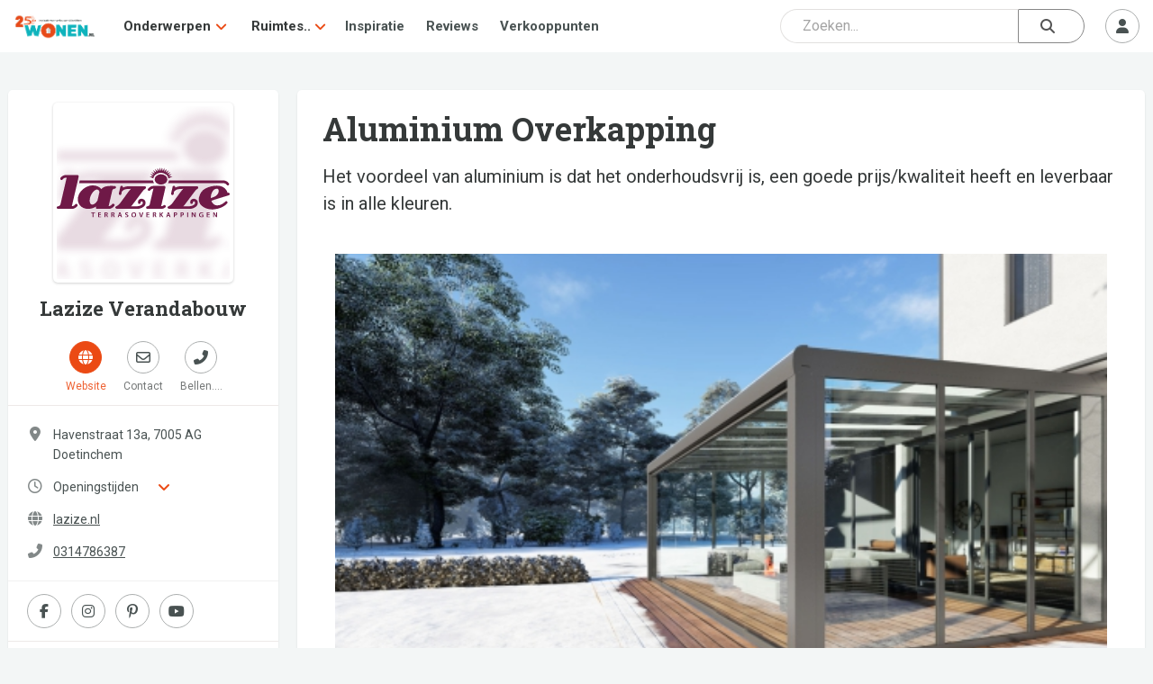

--- FILE ---
content_type: image/svg+xml
request_url: https://www.wonen.nl/images/1067305784/logo-lazize.svg
body_size: 8702
content:
<?xml version="1.0" encoding="utf-8"?>
<!-- Generator: Adobe Illustrator 16.0.0, SVG Export Plug-In . SVG Version: 6.00 Build 0)  -->
<!DOCTYPE svg PUBLIC "-//W3C//DTD SVG 1.1//EN" "http://www.w3.org/Graphics/SVG/1.1/DTD/svg11.dtd">
<svg version="1.1" id="Layer_1" xmlns="http://www.w3.org/2000/svg" xmlns:xlink="http://www.w3.org/1999/xlink" x="0px" y="0px"
	 width="408.31px" height="117.921px" viewBox="0 0 408.31 117.921" enable-background="new 0 0 408.31 117.921"
	 xml:space="preserve">
<g>
	<path fill="#6F1947" d="M407.103,39.326c0,0.856-0.31,1.595-0.934,2.216c-0.62,0.623-1.358,0.932-2.215,0.932
		c-0.467,0-0.932-0.097-1.398-0.291c-0.467-0.192-0.893-0.563-1.28-1.108c-1.321-1.785-2.78-2.912-4.373-3.379
		c-1.389-0.408-2.975-0.604-4.694-0.655H262.616c1.325-1.853,2.169-3.979,2.5-6.327h107.979c0.02,0,0.036-0.012,0.053-0.012
		c2.254,0,4.51,0,6.761,0c2.254,0,4.51,0,6.76,0c2.256,0-2.102,0,0.152,0s4.506,0,6.76,0c2.41,0,4.741,0.604,6.993,1.807
		c2.255,1.205,4.157,2.78,5.71,4.721c0.235,0.312,0.409,0.641,0.526,0.991C406.926,38.569,407.025,38.939,407.103,39.326z
		 M227.172,30.713H54.243c-0.482,2.107-0.973,4.217-1.468,6.327H229.67C228.34,35.188,227.506,33.055,227.172,30.713z
		 M48.722,17.898c-2.255,0-4.508,0-6.761,0c-2.254,0-4.507,0-6.76,0c-2.254,0-4.506,0-6.759,0c-2.255,0-4.508,0-6.761,0
		c-2.411,0-4.742,0.604-6.995,1.807c-2.253,1.205-4.157,2.779-5.71,4.721c-0.233,0.313-0.408,0.641-0.525,0.991
		c-0.116,0.349-0.213,0.72-0.292,1.106c0,0.856,0.31,1.595,0.933,2.215c0.621,0.623,1.359,0.933,2.215,0.933
		c0.466,0,0.932-0.097,1.399-0.291c0.466-0.193,0.892-0.563,1.281-1.108c1.321-1.785,2.778-2.913,4.372-3.379
		c1.592-0.467,3.398-0.699,5.42-0.699c-0.233,0.466-0.429,0.932-0.583,1.398c-0.156,0.467-0.311,0.973-0.466,1.516
		c-1.322,5.594-2.622,11.189-3.904,16.783c-1.283,5.596-2.585,11.152-3.906,16.669c-1.01,4.428-2.04,8.857-3.088,13.288
		c-1.049,4.428-2.08,8.898-3.089,13.402c-0.311,1.012-0.933,1.943-1.865,2.798c-0.933,0.856-1.943,1.36-3.031,1.517
		c-0.078,0-0.157,0-0.233,0c-0.078,0-0.156,0-0.232,0c-1.011,0-1.808,0.292-2.39,0.871C0.408,93.021,0.077,93.662,0,94.359
		c0,0.08,0,0.138,0,0.176c0,0.041,0,0.1,0,0.176c0,0.778,0.292,1.496,0.874,2.155c0.583,0.662,1.417,0.991,2.507,0.991
		c2.719,0,5.419,0,8.101,0c2.681,0,5.38,0,8.101,0c2.719,0,5.42,0,8.1,0c2.682,0,5.381,0,8.102,0c2.486,0,4.837-0.602,7.051-1.808
		c2.215-1.203,4.06-2.776,5.538-4.719c0.154-0.157,0.291-0.33,0.408-0.524c0.116-0.193,0.175-0.41,0.175-0.641
		c0.076-0.156,0.135-0.33,0.175-0.525c0.038-0.192,0.059-0.368,0.059-0.524c0-0.854-0.292-1.575-0.875-2.157
		c-0.582-0.583-1.302-0.874-2.156-0.874c-0.466,0-0.933,0.099-1.398,0.291c-0.466,0.194-0.894,0.565-1.283,1.108
		c-1.01,1.321-2.234,2.33-3.671,3.031c-1.439,0.697-3.012,1.049-4.721,1.049c0.233-0.467,0.466-0.934,0.7-1.398
		c0.233-0.468,0.387-0.973,0.465-1.517c1.321-5.595,2.623-11.188,3.905-16.784c1.282-5.596,2.583-11.149,3.905-16.668
		c1.241-5.516,2.524-11.072,3.846-16.668c0.319-1.354,0.615-2.707,0.931-4.062c0.292-1.251,0.573-2.503,0.861-3.755
		c0.686-2.989,1.39-5.979,2.055-8.969c0-0.076,0-0.134,0-0.174c0-0.039,0.039-0.096,0.117-0.176c0-0.075,0-0.154,0-0.232
		c0-0.854-0.312-1.611-0.933-2.272C50.313,18.23,49.575,17.898,48.722,17.898z M138.83,44.648c0.544,0.584,0.854,1.225,0.933,1.924
		c0,0.078,0,0.137,0,0.175c0,0.039,0,0.099,0,0.175c0,0.853-0.291,1.628-0.874,2.325c-0.583,0.698-1.419,1.046-2.507,1.046
		c-1.243,0-2.39,0.447-3.438,1.338c-1.048,0.891-1.73,1.955-2.04,3.196c-1.244,5.58-2.506,11.16-3.788,16.741
		c-1.282,5.58-2.584,11.158-3.904,16.738c-0.079,0.542-0.215,1.068-0.408,1.57c-0.195,0.506-0.407,0.989-0.641,1.454
		c1.708,0,3.281-0.368,4.721-1.107c1.437-0.739,2.661-1.768,3.67-3.089c0.31-0.389,0.623-0.68,0.933-0.874
		c0.31-0.192,0.621-0.368,0.933-0.524c0.155,0,0.31-0.02,0.466-0.059c0.154-0.038,0.31-0.061,0.465-0.061
		c0.854,0,1.613,0.313,2.273,0.935c0.659,0.624,0.952,1.399,0.875,2.331c0,0.311-0.059,0.66-0.175,1.049
		c-0.116,0.391-0.332,0.778-0.642,1.166c-1.477,1.942-3.38,3.556-5.71,4.837c-2.332,1.28-4.779,1.923-7.344,1.923H97.103
		c-0.078,0-0.175,0-0.291,0c-0.117,0-0.216,0-0.292,0c-0.156,0-0.311,0-0.465,0c-0.158,0-0.313,0-0.467,0
		c-0.544,0-1.049-0.076-1.515-0.232c-0.466-0.157-0.856-0.426-1.166-0.816c-0.078-0.154-0.157-0.291-0.233-0.407
		c-0.078-0.117-0.157-0.253-0.233-0.409c-0.078-0.154-0.117-0.291-0.117-0.409c0-0.116,0-0.251,0-0.407
		c0-0.154,0.019-0.309,0.059-0.465c0.039-0.156,0.058-0.311,0.058-0.467c0.076-0.077,0.117-0.154,0.117-0.233
		c0-0.075,0.038-0.153,0.116-0.233c0-0.233,0.039-0.465,0.116-0.699c0.077-0.232,0.117-0.467,0.117-0.699
		c-2.565,1.557-5.323,2.797-8.275,3.731c-2.954,0.932-5.907,1.515-8.858,1.747c-0.313,0-0.623,0-0.933,0c-0.311,0-0.623,0-0.933,0
		c-3.575,0-7.051-0.678-10.432-2.034c-3.38-1.356-6.313-3.509-8.8-6.456c-1.709-2.096-2.953-4.362-3.729-6.804
		c-0.778-2.442-1.167-4.905-1.167-7.386c0-1.01,0.039-1.978,0.116-2.91c0.078-0.929,0.233-1.859,0.467-2.791
		c1.709-7.364,5.828-13.587,12.355-18.666c6.527-5.08,13.521-7.852,20.98-8.317c0.31,0,0.602,0,0.874,0s0.563,0,0.875,0
		c3.73,0,7.343,0.699,10.84,2.098c3.496,1.399,6.449,3.575,8.857,6.526c3.031-3.264,6.546-5.32,10.549-6.177
		c4.001-0.854,8.06-1.282,12.181-1.282c0.776,0,1.533,0.021,2.272,0.059c0.738,0.04,1.496,0.059,2.273,0.059
		c0.621,0,1.282,0,1.982,0c0.699,0,1.358,0,1.98,0C137.47,43.775,138.286,44.066,138.83,44.648z M100.833,58.46
		c-0.389-2.251-1.09-3.864-2.098-4.837c-1.012-0.971-2.176-1.457-3.498-1.457c-0.544,0-1.126,0.08-1.749,0.234
		c-0.623,0.156-1.243,0.39-1.864,0.7c-0.933,0.465-1.865,1.048-2.797,1.747s-1.79,1.516-2.565,2.448
		c-0.078,0.078-0.137,0.136-0.174,0.175c-0.04,0.04-0.099,0.099-0.175,0.176c-1.555,1.786-3.05,4.039-4.487,6.76
		c-1.438,2.721-2.467,5.555-3.089,8.507c-0.156,0.856-0.292,1.73-0.407,2.624c-0.117,0.893-0.175,1.768-0.175,2.621
		c0,1.246,0.116,2.43,0.35,3.557c0.232,1.127,0.621,2.196,1.165,3.205c0.621,1.011,1.32,1.748,2.098,2.215
		c0.776,0.465,1.553,0.697,2.332,0.697c0.31,0,0.621-0.016,0.933-0.057c0.309-0.039,0.621-0.097,0.932-0.176
		c1.088-0.309,2.175-0.834,3.264-1.572c1.086-0.737,2.058-1.496,2.914-2.273c0.155-0.154,0.31-0.33,0.467-0.525
		c0.154-0.191,0.308-0.367,0.465-0.523c0.621-0.698,1.225-1.438,1.806-2.215c0.583-0.775,1.146-1.592,1.69-2.447
		c0.7-2.953,1.399-5.924,2.099-8.918c0.699-2.99,1.358-5.961,1.981-8.917c0.077-0.155,0.135-0.309,0.176-0.465
		c0.038-0.154,0.096-0.311,0.174-0.468c0-0.074,0.019-0.191,0.059-0.348C100.697,58.772,100.755,58.619,100.833,58.46z
		 M207.611,44.357c-5.907,0-11.83,0-17.775,0c-5.943,0-11.907,0-17.892,0c-2.721,0-5.419,0.233-8.1,0.699
		c-2.682,0.467-5.266,1.322-7.752,2.564c0.077-0.154,0.117-0.33,0.117-0.524c0-0.192,0-0.368,0-0.524
		c0-1.01-0.312-1.787-0.933-2.331c-0.623-0.544-1.322-0.815-2.098-0.815c-0.699,0-1.34,0.214-1.923,0.641
		c-0.582,0.428-0.991,1.107-1.223,2.039c-0.545,2.488-1.09,4.974-1.632,7.46c-0.545,2.487-1.127,4.974-1.749,7.461
		c-0.078,0.154-0.117,0.329-0.117,0.522c0,0.195,0,0.371,0,0.525c0,0.934,0.309,1.672,0.933,2.215
		c0.62,0.543,1.32,0.815,2.098,0.815c0.076,0,0.155,0,0.233,0c0.076,0,0.155,0,0.234,0c0.542-0.077,1.067-0.329,1.573-0.758
		c0.504-0.427,0.875-1.067,1.107-1.921c0.078-0.312,0.136-0.643,0.175-0.992c0.039-0.35,0.058-0.68,0.058-0.992
		c0-0.154,0-0.291,0-0.407c0-0.115,0.039-0.212,0.117-0.291c0-0.621,0.077-1.204,0.233-1.748c0.154-0.544,0.425-1.009,0.816-1.399
		c2.797-2.951,5.845-4.68,9.149-5.186c3.301-0.506,6.895-0.758,10.78-0.758c0.156,0,0.332,0,0.525,0c0.193,0,0.409,0,0.641,0
		c-0.232,0.156-0.448,0.349-0.641,0.582c-0.194,0.233-0.37,0.429-0.525,0.582c-0.931,1.012-1.788,1.982-2.564,2.914
		c-0.776,0.934-1.476,1.789-2.097,2.565c-3.264,4.508-6.528,8.996-9.792,13.462c-3.263,4.469-6.527,8.916-9.791,13.346
		c-1.244,1.709-2.7,3.227-4.371,4.546c-1.672,1.321-3.438,2.409-5.303,3.265c-0.467,0.23-0.836,0.486-1.107,0.756
		c-0.273,0.273-0.486,0.565-0.641,0.874c-0.078,0.158-0.137,0.291-0.175,0.409c-0.04,0.115-0.058,0.252-0.058,0.406
		c0,0.857,0.466,1.652,1.398,2.392c0.933,0.739,2.058,1.106,3.381,1.106h47.206c1.007,0,2.058-0.076,3.146-0.232
		c1.089-0.157,2.175-0.388,3.265-0.701c2.873-0.775,5.553-2.057,8.041-3.846c2.489-1.785,4.042-4.08,4.665-6.877
		c0.155-0.543,0.25-1.048,0.291-1.516c0.037-0.467,0.059-0.932,0.059-1.398c0-2.951-0.952-5.225-2.856-6.818
		c-1.904-1.592-3.982-2.427-6.235-2.506c-0.079,0-0.135,0-0.173,0c-0.042,0-0.1,0-0.177,0c-2.175-0.077-4.136,0.623-5.888,2.1
		c-1.747,1.476-2.581,3.729-2.504,6.758c0,1.091,0.31,1.906,0.934,2.449c0.619,0.543,1.318,0.815,2.096,0.815
		c0.077,0,0.154,0,0.234,0c0.776,0,1.495-0.292,2.155-0.874c0.661-0.583,0.952-1.418,0.874-2.506c0-0.855,0.235-1.496,0.7-1.924
		c0.467-0.426,0.973-0.641,1.514-0.641c0.079,0,0.156,0,0.235,0c0.076,0,0.191,0,0.351,0c0.62,0.156,1.184,0.525,1.689,1.107
		c0.503,0.583,0.757,1.341,0.757,2.273c0,0.078,0,0.176,0,0.291s0,0.214,0,0.291c0,0.156-0.019,0.274-0.058,0.349
		c-0.041,0.079-0.061,0.195-0.061,0.352c-0.31,1.322-1.205,2.468-2.679,3.438c-1.478,0.973-3.031,1.729-4.663,2.273
		c-1.089,0.389-2.139,0.658-3.146,0.815c-1.011,0.156-1.868,0.233-2.565,0.233c-2.41,0-4.82,0-7.228,0s-4.856,0-7.344,0
		c0.622-0.623,1.205-1.242,1.75-1.866c0.544-0.62,1.047-1.242,1.514-1.866c3.419-4.428,6.819-8.876,10.199-13.345
		c3.381-4.466,6.742-8.956,10.083-13.461c0.232-0.233,0.445-0.486,0.64-0.759c0.194-0.271,0.371-0.563,0.524-0.873
		c1.244-1.71,2.583-3.381,4.024-5.014c1.435-1.631,3.087-3.029,4.953-4.195c0.466-0.232,0.797-0.563,0.99-0.991
		c0.194-0.427,0.293-0.912,0.293-1.457c0-0.077,0-0.134,0-0.174c0-0.038,0-0.097,0-0.176c0-0.775-0.275-1.475-0.817-2.098
		C209.164,44.67,208.465,44.357,207.611,44.357z M254.466,88.768c-0.155,0-0.332,0.019-0.521,0.057
		c-0.198,0.041-0.371,0.099-0.526,0.174c-0.231,0-0.446,0.058-0.641,0.176c-0.198,0.115-0.37,0.253-0.524,0.409
		c-0.159,0.077-0.311,0.173-0.465,0.291c-0.16,0.116-0.315,0.214-0.469,0.292c-0.857,0.544-1.709,0.912-2.566,1.107
		c-0.855,0.193-1.785,0.291-2.797,0.291c0.232-0.467,0.469-0.934,0.702-1.398c0.231-0.468,0.387-0.973,0.464-1.517
		c0.775-3.419,1.555-6.838,2.333-10.257c0.774-3.419,1.593-6.879,2.449-10.375c0.773-3.416,1.554-6.837,2.328-10.256
		c0.778-3.419,1.553-6.838,2.333-10.258c0-0.076,0-0.135,0-0.174s0.038-0.098,0.115-0.176c0-0.076,0-0.154,0-0.232
		c0-0.854-0.31-1.611-0.934-2.273c-0.619-0.659-1.36-0.99-2.212-0.99c-4.195,0-8.392,0-12.587,0c-4.197,0-8.393,0-12.594,0
		c-2.404,0-4.738,0.604-6.992,1.806c-2.255,1.206-4.119,2.78-5.595,4.722c-0.155,0.156-0.288,0.33-0.405,0.524
		c-0.119,0.194-0.176,0.369-0.176,0.524c-0.078,0.233-0.137,0.447-0.176,0.641c-0.039,0.195-0.057,0.371-0.057,0.525
		c0,0.777,0.311,1.478,0.93,2.1c0.624,0.621,1.321,0.93,2.1,0.93c0.465,0,0.934-0.096,1.399-0.29
		c0.465-0.194,0.892-0.563,1.282-1.107c1.006-1.242,2.211-2.233,3.615-2.972c1.398-0.738,2.87-1.107,4.429-1.107
		c-0.315,0.465-0.548,0.933-0.702,1.398c-0.154,0.465-0.311,0.973-0.465,1.516c-0.701,2.875-1.381,5.752-2.04,8.623
		c-0.662,2.878-1.304,5.712-1.924,8.51c-0.702,2.877-1.381,5.752-2.04,8.627c-0.662,2.873-1.305,5.751-1.924,8.623
		c-0.309,1.012-0.934,1.943-1.863,2.798c-0.934,0.856-1.945,1.36-3.028,1.517c-0.083,0-0.159,0-0.237,0c-0.077,0-0.155,0-0.232,0
		c-1.089,0-1.901,0.311-2.449,0.932c-0.542,0.622-0.852,1.322-0.93,2.098c0,0.777,0.289,1.517,0.874,2.215
		c0.581,0.7,1.454,1.049,2.622,1.049c5.361,0,10.724,0,16.086,0c5.361,0,10.763,0,16.202,0c1.708,0,3.36-0.311,4.953-0.934
		c1.593-0.621,3.047-1.435,4.372-2.446c0.542-0.388,0.913-0.796,1.106-1.224s0.292-0.875,0.292-1.34
		c0-0.855-0.274-1.592-0.816-2.216C256.019,89.078,255.321,88.768,254.466,88.768z M260.665,30.713
		c0.146-0.737,0.226-1.51,0.226-2.324c0-3.496-1.343-6.294-4.024-8.393c-2.68-2.098-5.61-3.34-8.801-3.729
		c-0.309,0-0.64-0.018-0.989-0.058c-0.348-0.039-0.68-0.059-0.989-0.059c-0.393,0-0.757,0.02-1.106,0.059
		c-0.353,0.04-0.719,0.058-1.109,0.058c-3.107,0.467-5.965,1.749-8.564,3.847c-2.608,2.098-3.908,4.857-3.908,8.275
		c0,0.814,0.084,1.586,0.232,2.324c0.472,2.357,1.689,4.326,3.676,5.894c0.202,0.161,0.415,0.283,0.622,0.434
		c2.434,1.785,5.075,2.925,7.942,3.354c0.391,0,0.757,0.02,1.109,0.059c0.35,0.039,0.714,0.058,1.106,0.058
		c0.31,0,0.642-0.019,0.989-0.058c0.35-0.039,0.681-0.059,0.989-0.059c3.007-0.365,5.775-1.502,8.33-3.354
		c0.155-0.112,0.318-0.2,0.471-0.317C258.923,35.145,260.185,33.137,260.665,30.713z M331.032,44.357c-5.903,0-11.83,0-17.773,0
		c-5.947,0-11.911,0-17.894,0c-2.72,0-5.419,0.233-8.1,0.699c-2.681,0.467-5.268,1.322-7.75,2.564
		c0.073-0.154,0.117-0.33,0.117-0.524c0-0.192,0-0.368,0-0.524c0-1.01-0.315-1.787-0.935-2.331
		c-0.624-0.544-1.321-0.815-2.101-0.815c-0.697,0-1.338,0.214-1.919,0.641c-0.586,0.428-0.994,1.107-1.227,2.039
		c-0.542,2.488-1.089,4.974-1.631,7.46c-0.546,2.487-1.128,4.974-1.747,7.461c-0.078,0.154-0.117,0.329-0.117,0.522
		c0,0.195,0,0.371,0,0.525c0,0.934,0.311,1.672,0.93,2.215c0.625,0.543,1.322,0.815,2.101,0.815c0.077,0,0.155,0,0.232,0
		s0.155,0,0.232,0c0.542-0.077,1.067-0.329,1.574-0.758c0.504-0.427,0.874-1.067,1.106-1.921c0.077-0.312,0.135-0.643,0.177-0.992
		c0.039-0.35,0.057-0.68,0.057-0.992c0-0.154,0-0.291,0-0.407c0-0.115,0.038-0.212,0.115-0.291c0-0.621,0.078-1.204,0.236-1.748
		c0.155-0.544,0.427-1.009,0.814-1.399c2.796-2.951,5.849-4.68,9.149-5.186c3.305-0.506,6.898-0.758,10.784-0.758
		c0.154,0,0.327,0,0.524,0c0.189,0,0.405,0,0.638,0c-0.232,0.156-0.448,0.349-0.638,0.582c-0.197,0.233-0.37,0.429-0.524,0.582
		c-0.935,1.012-1.791,1.982-2.565,2.914c-0.778,0.934-1.476,1.789-2.1,2.565c-3.262,4.508-6.524,8.996-9.79,13.462
		c-3.263,4.469-6.529,8.916-9.791,13.346c-1.243,1.709-2.702,3.227-4.372,4.546c-1.539,1.219-3.172,2.214-4.874,3.035
		c-0.146,0.07-0.282,0.163-0.428,0.229c-0.465,0.23-0.835,0.486-1.106,0.756c-0.275,0.273-0.486,0.565-0.642,0.874
		c-0.081,0.158-0.137,0.291-0.176,0.409c-0.04,0.115-0.057,0.252-0.057,0.406c0,0.697,0.324,1.35,0.94,1.969
		c0.143,0.143,0.284,0.285,0.459,0.423c0.93,0.739,2.057,1.106,3.378,1.106h47.205c1.012,0,2.061-0.076,3.149-0.232
		c1.084-0.157,2.174-0.388,3.262-0.701c2.875-0.775,5.556-2.057,8.044-3.846c2.487-1.785,4.041-4.08,4.66-6.877
		c0.155-0.543,0.254-1.048,0.293-1.516c0.039-0.467,0.061-0.932,0.061-1.398c0-2.951-0.955-5.225-2.857-6.818
		c-1.907-1.592-3.985-2.427-6.236-2.506c-0.076,0-0.138,0-0.177,0c-0.038,0-0.098,0-0.172,0c-2.178-0.077-4.14,0.623-5.887,2.1
		c-1.747,1.476-2.587,3.729-2.505,6.758c0,1.091,0.306,1.906,0.93,2.449s1.321,0.815,2.101,0.815c0.077,0,0.155,0,0.232,0
		c0.773,0,1.492-0.292,2.155-0.874c0.659-0.583,0.951-1.418,0.874-2.506c0-0.855,0.232-1.496,0.702-1.924
		c0.464-0.426,0.968-0.641,1.515-0.641c0.076,0,0.155,0,0.231,0c0.077,0,0.194,0,0.349,0c0.62,0.156,1.184,0.525,1.69,1.107
		c0.504,0.583,0.758,1.341,0.758,2.273c0,0.078,0,0.176,0,0.291s0,0.214,0,0.291c0,0.156-0.021,0.274-0.061,0.349
		c-0.038,0.079-0.055,0.195-0.055,0.352c-0.314,1.322-1.205,2.468-2.682,3.438c-1.476,0.973-3.029,1.729-4.661,2.273
		c-1.093,0.389-2.138,0.658-3.149,0.815c-1.012,0.156-1.863,0.233-2.564,0.233c-2.41,0-4.815,0-7.226,0s-4.859,0-7.342,0
		c0.62-0.623,1.201-1.242,1.746-1.866c0.544-0.62,1.051-1.242,1.516-1.866c3.417-4.428,6.821-8.876,10.199-13.345
		c3.383-4.466,6.739-8.956,10.083-13.461c0.232-0.233,0.447-0.486,0.642-0.759c0.194-0.271,0.365-0.563,0.525-0.873
		c1.239-1.71,2.582-3.381,4.02-5.014c1.438-1.631,3.088-3.029,4.952-4.195c0.469-0.232,0.797-0.563,0.99-0.991
		c0.193-0.427,0.293-0.912,0.293-1.457c0-0.077,0-0.134,0-0.174c0-0.038,0-0.097,0-0.176c0-0.775-0.272-1.475-0.814-2.098
		C332.586,44.67,331.889,44.357,331.032,44.357z M407.497,60.675c0.541,0.624,0.813,1.36,0.813,2.215
		c0,0.624-0.193,1.206-0.582,1.748c-0.391,0.544-1.011,0.974-1.866,1.283c-5.828,1.71-11.676,3.479-17.541,5.302
		c-5.866,1.827-11.753,3.635-17.657,5.422c-0.233,0.078-0.47,0.174-0.702,0.291c-0.232,0.116-0.465,0.215-0.697,0.292
		c-0.314,0.077-0.641,0.194-0.994,0.349c-0.348,0.156-0.679,0.274-0.989,0.35c-0.387,0.158-0.774,0.273-1.166,0.35
		c-0.387,0.078-0.774,0.158-1.163,0.232c1.008,3.109,2.661,5.711,4.954,7.811c2.29,2.1,5.186,3.188,8.68,3.265
		c3.653,0.077,7.153-0.718,10.492-2.391c3.34-1.669,6.253-3.788,8.74-6.354c0.392-0.386,0.797-0.679,1.227-0.872
		c0.427-0.195,0.835-0.293,1.222-0.293c0.856,0,1.593,0.313,2.217,0.934c0.619,0.623,0.891,1.359,0.813,2.213
		c0,0.39-0.077,0.779-0.232,1.168c-0.155,0.39-0.427,0.775-0.813,1.165c-3.887,4.04-8.552,7.208-13.986,9.5
		c-5.444,2.292-11,3.67-16.673,4.137c-0.697,0.077-1.415,0.135-2.155,0.176c-0.736,0.038-1.455,0.058-2.156,0.058
		c-1.708,0-3.438-0.099-5.185-0.291c-1.749-0.195-3.439-0.486-5.07-0.875c-5.672-1.242-10.707-3.847-15.096-7.81
		c-4.391-3.963-6.585-8.896-6.585-14.802c0-0.775,0.061-1.574,0.176-2.391c0.117-0.814,0.25-1.611,0.405-2.389
		c2.331-9.945,7.557-16.94,15.678-20.98c8.12-4.039,16.843-6.139,26.169-6.294c0.077,0,0.153,0,0.232,0c0.077,0,0.155,0,0.232,0
		c5.903,0,11.111,1.36,15.622,4.079c4.505,2.721,7.689,6.994,9.558,12.821c0.072,0,0.133-0.018,0.171-0.059
		c0.039-0.038,0.101-0.058,0.177-0.058c0.077,0,0.155-0.039,0.232-0.117c0.155,0,0.271-0.018,0.349-0.059
		c0.078-0.039,0.193-0.058,0.349-0.058c0.077-0.077,0.177-0.116,0.293-0.116s0.215,0,0.292,0
		C406.213,59.705,406.949,60.053,407.497,60.675z M382.433,55.664c0-0.467-0.056-0.934-0.172-1.398
		c-0.116-0.467-0.253-0.934-0.409-1.398c-0.313-0.701-0.739-1.302-1.281-1.807c-0.548-0.506-1.245-0.759-2.101-0.759
		c-4.119,0-7.304,1.556-9.559,4.662c-2.25,3.108-3.771,6.526-4.545,10.257c-0.231,1.244-0.387,2.448-0.464,3.613
		c-0.078,1.166-0.116,2.295-0.116,3.381c0.073,0,0.171-0.02,0.288-0.058c0.12-0.038,0.216-0.058,0.292-0.058
		c2.875-0.855,5.557-1.848,8.044-2.975c2.487-1.124,4.737-2.894,6.761-5.303c0.774-0.933,1.454-2.019,2.039-3.263
		c0.582-1.243,0.951-2.526,1.106-3.847c0.077-0.155,0.116-0.33,0.116-0.523C382.433,55.994,382.433,55.82,382.433,55.664z"/>
	<g>
		<path fill="#6F1947" d="M226.454,25.139l1.581,0.824c0.518-3.411,2.189-6.35,4.951-8.57c3.047-2.461,6.465-3.99,10.148-4.544
			l0.243-0.037h0.247c0.258,0,0.499-0.01,0.756-0.038c0.479-0.052,0.957-0.078,1.46-0.078c0.423,0,0.872,0.026,1.376,0.081
			c0.213,0.024,0.414,0.035,0.604,0.035h0.202l0.198,0.025c3.779,0.462,7.29,1.944,10.436,4.407
			c2.875,2.249,4.605,5.257,5.118,8.775l9.555-4.922l-8.916,0.242l6.938-5.61l-8.692,2.03l5.672-6.893l-8.105,3.734l4.172-7.89
			l-7.191,5.293l2.497-8.573l-5.979,6.637l0.719-8.898l-4.515,7.7l-1.09-8.858l-2.875,8.447L243.115,0L242,8.858l-4.493-7.715
			l0.689,8.901l-5.95-6.649l2.469,8.579l-7.176-5.313l4.143,7.901l-8.094-3.764l5.652,6.912l-8.684-2.059l6.926,5.635l-8.922-0.267
			l7.917,4.114L226.454,25.139z"/>
	</g>
	<g>
		<path fill="#6F1947" d="M84.634,107.797h-3.34v-1.792h8.854v1.792h-3.375v9.933h-2.14V107.797z"/>
		<path fill="#6F1947" d="M104.167,112.528h-4.418v3.444h4.94v1.757h-7.08v-11.725h6.819v1.757h-4.679v3.027h4.418V112.528z"/>
		<path fill="#6F1947" d="M112.653,106.162c0.8-0.14,2-0.244,3.236-0.244c1.687,0,2.835,0.278,3.618,0.939
			c0.644,0.539,1.009,1.357,1.009,2.349c0,1.514-1.026,2.54-2.122,2.939v0.053c0.835,0.313,1.339,1.13,1.635,2.261
			c0.365,1.461,0.679,2.818,0.922,3.271h-2.209c-0.174-0.348-0.452-1.305-0.783-2.766c-0.331-1.531-0.887-2.018-2.105-2.053h-1.078
			v4.818h-2.123V106.162z M114.775,111.346h1.27c1.444,0,2.349-0.766,2.349-1.931c0-1.288-0.905-1.879-2.296-1.879
			c-0.678,0-1.113,0.052-1.322,0.104V111.346z"/>
		<path fill="#6F1947" d="M128.636,106.162c0.8-0.14,2-0.244,3.236-0.244c1.687,0,2.835,0.278,3.618,0.939
			c0.644,0.539,1.009,1.357,1.009,2.349c0,1.514-1.026,2.54-2.122,2.939v0.053c0.835,0.313,1.339,1.13,1.635,2.261
			c0.366,1.461,0.679,2.818,0.922,3.271h-2.209c-0.174-0.348-0.452-1.305-0.783-2.766c-0.331-1.531-0.887-2.018-2.105-2.053h-1.078
			v4.818h-2.123V106.162z M130.758,111.346h1.27c1.444,0,2.349-0.766,2.349-1.931c0-1.288-0.905-1.879-2.296-1.879
			c-0.678,0-1.113,0.052-1.322,0.104V111.346z"/>
		<path fill="#6F1947" d="M147.089,114.407l-1.009,3.322h-2.209l3.757-11.725h2.731l3.81,11.725h-2.296l-1.062-3.322H147.089z
			 M150.446,112.789l-0.922-2.888c-0.226-0.713-0.417-1.513-0.591-2.191h-0.035c-0.174,0.679-0.348,1.496-0.557,2.191l-0.905,2.888
			H150.446z"/>
		<path fill="#6F1947" d="M161.837,115.398c0.696,0.4,1.74,0.748,2.835,0.748c1.375,0,2.14-0.644,2.14-1.601
			c0-0.887-0.591-1.409-2.087-1.948c-1.931-0.695-3.166-1.722-3.166-3.409c0-1.913,1.601-3.375,4.14-3.375
			c1.27,0,2.209,0.278,2.818,0.592l-0.521,1.722c-0.417-0.226-1.235-0.557-2.331-0.557c-1.357,0-1.948,0.731-1.948,1.409
			c0,0.905,0.678,1.322,2.244,1.931c2.035,0.766,3.026,1.792,3.026,3.479c0,1.879-1.426,3.514-4.453,3.514
			c-1.235,0-2.522-0.348-3.166-0.73L161.837,115.398z"/>
		<path fill="#6F1947" d="M187.405,111.746c0,3.931-2.383,6.175-5.619,6.175c-3.305,0-5.393-2.522-5.393-5.967
			c0-3.601,2.262-6.141,5.566-6.141C185.387,105.813,187.405,108.406,187.405,111.746z M178.655,111.92
			c0,2.383,1.2,4.279,3.253,4.279c2.07,0,3.235-1.914,3.235-4.366c0-2.21-1.096-4.297-3.235-4.297
			C179.786,107.536,178.655,109.502,178.655,111.92z"/>
		<path fill="#6F1947" d="M197.961,117.729l-3.792-11.725h2.331l1.601,5.323c0.452,1.479,0.835,2.853,1.148,4.279h0.035
			c0.313-1.392,0.73-2.818,1.2-4.244l1.705-5.358h2.279l-4.053,11.725H197.961z"/>
		<path fill="#6F1947" d="M218.38,112.528h-4.418v3.444h4.939v1.757h-7.079v-11.725h6.818v1.757h-4.679v3.027h4.418V112.528z"/>
		<path fill="#6F1947" d="M226.866,106.162c0.8-0.14,2-0.244,3.235-0.244c1.688,0,2.835,0.278,3.618,0.939
			c0.644,0.539,1.009,1.357,1.009,2.349c0,1.514-1.026,2.54-2.122,2.939v0.053c0.835,0.313,1.339,1.13,1.635,2.261
			c0.365,1.461,0.679,2.818,0.922,3.271h-2.209c-0.174-0.348-0.452-1.305-0.782-2.766c-0.331-1.531-0.888-2.018-2.105-2.053h-1.078
			v4.818h-2.122V106.162z M228.988,111.346h1.27c1.444,0,2.349-0.766,2.349-1.931c0-1.288-0.904-1.879-2.296-1.879
			c-0.679,0-1.113,0.052-1.322,0.104V111.346z"/>
		<path fill="#6F1947" d="M242.85,106.005h2.122v5.393h0.052c0.278-0.452,0.574-0.869,0.853-1.27l3.062-4.123h2.645l-4.036,4.993
			l4.297,6.731h-2.505l-3.322-5.375l-1.044,1.252v4.123h-2.122V106.005z"/>
		<path fill="#6F1947" d="M261.616,114.407l-1.009,3.322h-2.209l3.758-11.725h2.73l3.81,11.725H266.4l-1.062-3.322H261.616z
			 M264.974,112.789l-0.922-2.888c-0.226-0.713-0.417-1.513-0.591-2.191h-0.035c-0.174,0.679-0.348,1.496-0.557,2.191l-0.904,2.888
			H264.974z"/>
		<path fill="#6F1947" d="M276.417,106.162c0.765-0.14,1.826-0.244,3.27-0.244c1.566,0,2.714,0.331,3.462,0.957
			c0.696,0.574,1.148,1.496,1.148,2.592c0,1.113-0.348,2.035-1.009,2.661c-0.853,0.853-2.192,1.253-3.705,1.253
			c-0.4,0-0.766-0.018-1.044-0.069v4.418h-2.122V106.162z M278.539,111.624c0.261,0.069,0.608,0.087,1.044,0.087
			c1.6,0,2.574-0.783,2.574-2.157c0-1.305-0.904-2-2.384-2c-0.591,0-1.009,0.052-1.234,0.104V111.624z"/>
		<path fill="#6F1947" d="M292.226,106.162c0.765-0.14,1.826-0.244,3.27-0.244c1.566,0,2.714,0.331,3.462,0.957
			c0.696,0.574,1.148,1.496,1.148,2.592c0,1.113-0.348,2.035-1.009,2.661c-0.853,0.853-2.192,1.253-3.705,1.253
			c-0.4,0-0.766-0.018-1.044-0.069v4.418h-2.122V106.162z M294.348,111.624c0.261,0.069,0.608,0.087,1.044,0.087
			c1.6,0,2.574-0.783,2.574-2.157c0-1.305-0.904-2-2.384-2c-0.591,0-1.009,0.052-1.234,0.104V111.624z"/>
		<path fill="#6F1947" d="M310.174,106.005v11.725h-2.14v-11.725H310.174z"/>
		<path fill="#6F1947" d="M318.714,117.729v-11.725h2.435l3.027,5.027c0.782,1.305,1.461,2.661,2,3.932h0.035
			c-0.14-1.565-0.191-3.079-0.191-4.871v-4.088h1.983v11.725h-2.21l-3.062-5.149c-0.748-1.287-1.53-2.73-2.104-4.053l-0.052,0.018
			c0.087,1.514,0.104,3.062,0.104,4.992v4.192H318.714z"/>
		<path fill="#6F1947" d="M345.95,117.19c-0.747,0.278-2.209,0.661-3.774,0.661c-1.982,0-3.479-0.505-4.592-1.565
			c-1.044-0.992-1.653-2.54-1.636-4.314c0-3.705,2.645-6.088,6.523-6.088c1.443,0,2.574,0.296,3.113,0.557l-0.47,1.722
			c-0.644-0.278-1.426-0.504-2.661-0.504c-2.505,0-4.262,1.479-4.262,4.209c0,2.662,1.635,4.244,4.07,4.244
			c0.766,0,1.34-0.104,1.618-0.243v-2.922h-2.07v-1.688h4.14V117.19z"/>
		<path fill="#6F1947" d="M360.785,112.528h-4.418v3.444h4.939v1.757h-7.079v-11.725h6.818v1.757h-4.679v3.027h4.418V112.528z"/>
		<path fill="#6F1947" d="M369.272,117.729v-11.725h2.435l3.027,5.027c0.782,1.305,1.461,2.661,2,3.932h0.035
			c-0.14-1.565-0.191-3.079-0.191-4.871v-4.088h1.983v11.725h-2.21l-3.062-5.149c-0.748-1.287-1.53-2.73-2.104-4.053l-0.052,0.018
			c0.087,1.514,0.104,3.062,0.104,4.992v4.192H369.272z"/>
	</g>
</g>
</svg>


--- FILE ---
content_type: application/javascript;charset=UTF-8
request_url: https://wone-zcmp.maillist-manage.eu/ua/TrailEvent?category=update&action=view&trackingCode=ZCFORMVIEW&viewFrom=URL_ACTION&zx=14ac818d24&signupFormIx=3z368fad3f4055260e53c1193d0c51129509adcdb4f7e4d6cd1d5bd08544b8f813&zcvers=2.0&source=https%3A%2F%2Fwww.wonen.nl%2Ftuin-serre-en-overkapping%2Faluminium-overkapping
body_size: 805
content:
zcParamsCallback({orgIx:"3z8e8a8cd2324ace3a0fb5ede5c4d3573523ef12d7450426a489a30f1ee47060fd", actIx:"3zee08742bc63e84cd9aa8c7c489dff89fc3a97bb6fb3fa5bd9285c4e6402dbbf5",custIx:"3ze7860e1c1848fb64d220e442c322fa371667d975707f3dade52eb97c59e75bcb"});
zcSFReferrerCallback({status:"200",encryptSFId:"3z368fad3f4055260e53c1193d0c51129509adcdb4f7e4d6cd1d5bd08544b8f813",zc_ref:"3za78426b7b5157d4a7f460b2af205832a50cbda206449e90cdbbd07eafce80d16",cntrIx:"3z368fad3f4055260e53c1193d0c5112952ad79811afa5461de8e1196e5b27c1fe"});
